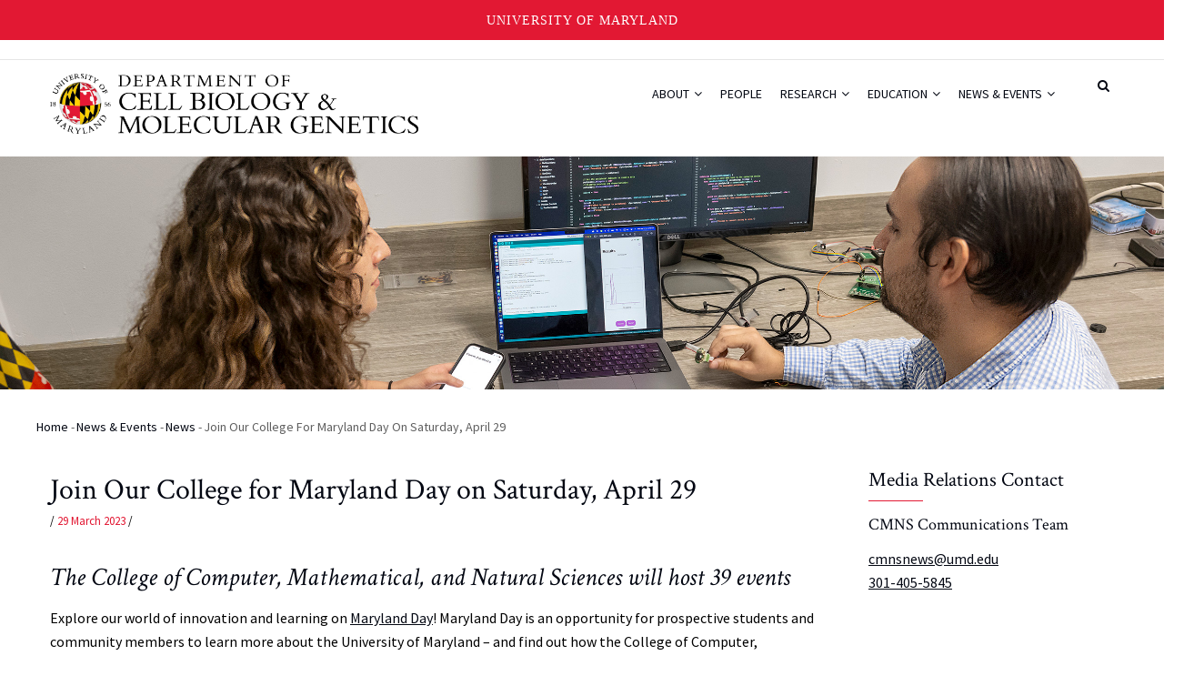

--- FILE ---
content_type: text/html; charset=UTF-8
request_url: https://cbmg.umd.edu/news-events/news/join-our-college-maryland-day-saturday-april-29
body_size: 13742
content:
<!DOCTYPE html>
<html lang="en" dir="ltr" prefix="content: http://purl.org/rss/1.0/modules/content/  dc: http://purl.org/dc/terms/  foaf: http://xmlns.com/foaf/0.1/  og: http://ogp.me/ns#  rdfs: http://www.w3.org/2000/01/rdf-schema#  schema: http://schema.org/  sioc: http://rdfs.org/sioc/ns#  sioct: http://rdfs.org/sioc/types#  skos: http://www.w3.org/2004/02/skos/core#  xsd: http://www.w3.org/2001/XMLSchema# ">
  <head>
    <meta charset="utf-8" />
<script async src="https://www.googletagmanager.com/gtag/js?id=G-Q9KJ7V60C5"></script>
<script>window.dataLayer = window.dataLayer || [];function gtag(){dataLayer.push(arguments)};gtag("js", new Date());gtag("set", "developer_id.dMDhkMT", true);gtag("config", "G-Q9KJ7V60C5", {"groups":"default","page_placeholder":"PLACEHOLDER_page_location"});</script>
<script src="/sites/default/files/hotjar/hotjar.script.js?t4woum"></script>
<meta name="description" content="" />
<link rel="canonical" href="https://cbmg.umd.edu/news-events/news/join-our-college-maryland-day-saturday-april-29" />
<meta property="og:url" content="https://cbmg.umd.edu/news-events/news/join-our-college-maryland-day-saturday-april-29" />
<meta property="og:title" content="Join Our College for Maryland Day on Saturday, April 29 | UMD Department of Cell Biology &amp; Molecular Genetics" />
<meta property="og:description" content="" />
<meta property="og:image" content="https://cbmg.umd.edu/sites/default/files/articles/MD%20Day%20Thumbnail.jpg" />
<meta name="twitter:card" content="summary_large_image" />
<meta name="twitter:description" content="" />
<meta name="twitter:title" content="Join Our College for Maryland Day on Saturday, April 29" />
<meta name="twitter:site" content="@umdcbmg" />
<meta name="twitter:image" content="https://cbmg.umd.edu/sites/default/files/articles/MD%20Day%20Thumbnail.jpg" />
<meta name="Generator" content="Drupal 10 (https://www.drupal.org)" />
<meta name="MobileOptimized" content="width" />
<meta name="HandheldFriendly" content="true" />
<meta name="viewport" content="width=device-width, initial-scale=1.0" />
<link rel="icon" href="/sites/default/files/favicon.ico" type="image/vnd.microsoft.icon" />

    <title>Join Our College for Maryland Day on Saturday, April 29 | UMD Department of Cell Biology &amp; Molecular Genetics</title>
    <link rel="stylesheet" media="all" href="/sites/default/files/css/css_3zO33wMCRAW83UcpweW3S_u6BaOCT3PeMpeOTqkw2yw.css?delta=0&amp;language=en&amp;theme=hpao_theme&amp;include=eJyFj9EOwiAMRX8I4ZOW4spoLGB22SZ_Ly4xW4zGl-b23J6HhpIrbYyS2IUj2439a4UJfw4soiQz0SqE4doJ5zr4RXTk2X3HlgDuZph3Pr5tqPRWqR3mCf2yliwPd8oWN8l25o8DLZ70gtpU8mTincpQI_enTg0bNFROzhPYrMIb3D5tKuOi_AQGj3eC" />
<link rel="stylesheet" media="all" href="https://use.fontawesome.com/releases/v6.5.2/css/all.css" />
<link rel="stylesheet" media="all" href="https://use.fontawesome.com/releases/v5.12.0/css/v4-shims.css" />
<link rel="stylesheet" media="all" href="/sites/default/files/css/css_WP51AXcs6eTN6WsA28IJrSN-DvdhhlILHniRtGiojVg.css?delta=3&amp;language=en&amp;theme=hpao_theme&amp;include=eJyFj9EOwiAMRX8I4ZOW4spoLGB22SZ_Ly4xW4zGl-b23J6HhpIrbYyS2IUj2439a4UJfw4soiQz0SqE4doJ5zr4RXTk2X3HlgDuZph3Pr5tqPRWqR3mCf2yliwPd8oWN8l25o8DLZ70gtpU8mTincpQI_enTg0bNFROzhPYrMIb3D5tKuOi_AQGj3eC" />
<link rel="stylesheet" media="all" href="/sites/default/files/css/css_l9qUA0T-R6E3BoRbJ9ojXdcfyDA_GHrl_jBw-LSXChc.css?delta=4&amp;language=en&amp;theme=hpao_theme&amp;include=eJyFj9EOwiAMRX8I4ZOW4spoLGB22SZ_Ly4xW4zGl-b23J6HhpIrbYyS2IUj2439a4UJfw4soiQz0SqE4doJ5zr4RXTk2X3HlgDuZph3Pr5tqPRWqR3mCf2yliwPd8oWN8l25o8DLZ70gtpU8mTincpQI_enTg0bNFROzhPYrMIb3D5tKuOi_AQGj3eC" />
<link rel="stylesheet" media="all" href="//fonts.googleapis.com/css?family=Poppins:300,400,500,700" />
<link rel="stylesheet" media="all" href="//fonts.googleapis.com/css?family=Rubik:400,500,700" />
<link rel="stylesheet" media="all" href="/sites/default/files/css/css_fXBwGvdfZTvXEHtXGdGuciJVSiH76R-25mHQ7wZX7LY.css?delta=7&amp;language=en&amp;theme=hpao_theme&amp;include=eJyFj9EOwiAMRX8I4ZOW4spoLGB22SZ_Ly4xW4zGl-b23J6HhpIrbYyS2IUj2439a4UJfw4soiQz0SqE4doJ5zr4RXTk2X3HlgDuZph3Pr5tqPRWqR3mCf2yliwPd8oWN8l25o8DLZ70gtpU8mTincpQI_enTg0bNFROzhPYrMIb3D5tKuOi_AQGj3eC" />


    <script type="application/json" data-drupal-selector="drupal-settings-json">{"path":{"baseUrl":"\/","pathPrefix":"","currentPath":"node\/8550","currentPathIsAdmin":false,"isFront":false,"currentLanguage":"en"},"pluralDelimiter":"\u0003","suppressDeprecationErrors":true,"google_analytics":{"account":"G-Q9KJ7V60C5","trackOutbound":true,"trackMailto":true,"trackTel":true,"trackDownload":true,"trackDownloadExtensions":"7z|aac|arc|arj|asf|asx|avi|bin|csv|doc(x|m)?|dot(x|m)?|exe|flv|gif|gz|gzip|hqx|jar|jpe?g|js|mp(2|3|4|e?g)|mov(ie)?|msi|msp|pdf|phps|png|ppt(x|m)?|pot(x|m)?|pps(x|m)?|ppam|sld(x|m)?|thmx|qtm?|ra(m|r)?|sea|sit|tar|tgz|torrent|txt|wav|wma|wmv|wpd|xls(x|m|b)?|xlt(x|m)|xlam|xml|z|zip"},"ajaxTrustedUrl":{"\/search\/node":true},"gavias_load_ajax_view":{},"user":{"uid":0,"permissionsHash":"075c3458e0ba0d560e4bf661e5f39263a1904fd9f014ce864ffa4bca0baf0060"}}</script>
<script src="/sites/default/files/js/js_pQPkb_ixeteonu3a7i8MS6pn-DeVsDK9IbXlhmHDdEE.js?scope=header&amp;delta=0&amp;language=en&amp;theme=hpao_theme&amp;include=eJx1zmEOwjAIBeAL1fVIhLXISBCS0aq9vZsu0Rj9Rz7eCzBeBQOKWyNrMHfRSmvmnzxhBLWYzuvTazpiobJtFce7-UH_Wt3knll9Rj1FGyrGid1ZCdBQR5MS-RtSv1SIsrjrbbsAC-H-766v8QFru1Oe"></script>


    <link rel="stylesheet" href="/themes/custom/gavias_unix/css/custom.css" media="screen" />
    <link rel="stylesheet" href="/themes/custom/gavias_unix/css/update.css" media="screen" />

    <link rel="stylesheet" type="text/css" href="//fonts.googleapis.com/css?family=EB+Garamond:100,300,400,600,800,900"/>


          <style type="text/css">
        .navigation .gva_menu ul li a .icaret {display :none;}ul.sf-menu.sf-style-coffee li li li {width: 152px;}ul.sf-menu.sf-style-coffee li li li li{width: 122px;}.team-single-page .team-name .job {font-size: 1.1em;font-weight: 300;}.gsc-accordion .panel-group.skin-white-border .panel .panel-title a:hover {color: #CD2122;}.team-teaser-1 .team-job {font-size: 13px;color: #000;}.field--name-field-team-email a{font-size: 12px;}.owl-carousel .owl-nav{margin-top: -25px;}.event-block { min-height: 520px;}
      </style>
    
          <style class="customize"></style>
    
  </head>

  
  <body class="gavias-content-builder layout-no-sidebars wide js-preloader path-node node--type-article">
    
      <div class="dialog-off-canvas-main-canvas" data-off-canvas-main-canvas>
    <div class="body-page gva-body-page">
      <div id="jpreContent">
        <div id="jprecontent-inner">
           <div class="preloader-wrapper hidden active">
              <img src="https://cbmg.umd.edu/themes/custom/gavias_unix/images/preloader/preloader-7.gif" alt="" />
           </div>  
        </div>
      </div>
   
  <header id="header" class="header-v1">

  <a href="#main-content" class="visually-hidden focusable">
    Skip to main content
  </a>

  <div class="topbar">
  <div class="container">
    <div class="topbar-inner">
      <div class="row">

        <div class="topbar-left col-sm-6 col-xs-6">
          <div class="social-list">
                                                                                                                                              </div>
        </div>
      </div>
    </div>
  </div>
</div>

    
   <div class="header-main ">
      <div class="container header-content-layout">
         <div class="header-main-inner p-relative">
            <div class="row">
              <div class="col-md-3 col-sm-6 col-xs-8 branding">
                                    <div>
    
      <a href="/" title="Home" rel="home" class="site-branding-logo">
               <img src="/themes/custom/hpao_theme/logo.png" alt="Home" />
        
    </a>
    
  </div>

                              </div>

              <div class="col-md-9 col-sm-6 col-xs-4 p-static">
                <div class="header-inner clearfix">
                  <div class="main-menu">
                    <div class="area-main-menu">
                      <div class="area-inner">
                        <div class="gva-offcanvas-mobile">
                          <div class="close-offcanvas hidden"><i class="fa fa-times"></i></div>
                                                        <div>
    <nav role="navigation" aria-label="block-hpao-theme-mainnavigation-menu" id="block-hpao-theme-mainnavigation" class="block block-menu navigation menu--main">
          
  
    
  <div class="block-content">
                 
<div class="gva-navigation">

              <ul  class="clearfix gva_menu gva_menu_main">
      
                              
            <li  class="menu-item menu-item--expanded">
        <a href="/about">
                    About
                      <span class="icaret nav-plus fa fa-angle-down"></span>
            
        </a>
          
                                <ul class="menu sub-menu">
                              
            <li  class="menu-item">
        <a href="/about/chair">
                    Meet the Chair
            
        </a>
          
              </li>
                          
            <li  class="menu-item">
        <a href="/about/community">
                    Community Engagement Committee
            
        </a>
          
              </li>
                          
            <li  class="menu-item">
        <a href="/about/scholarships-awards">
                    Scholarships and Awards
            
        </a>
          
              </li>
                          
            <li  class="menu-item">
        <a href="/about/giving">
                    Giving
            
        </a>
          
              </li>
                          
            <li  class="menu-item">
        <a href="/about/job-opportunities">
                    Job Opportunities
            
        </a>
          
              </li>
                          
            <li  class="menu-item">
        <a href="/resources">
                    Resources
            
        </a>
          
              </li>
                          
            <li  class="menu-item">
        <a href="/about/contact">
                    Contact Us
            
        </a>
          
              </li>
        </ul>
  
              </li>
                          
            <li  class="menu-item">
        <a href="/people">
                    People
            
        </a>
          
              </li>
                          
            <li  class="menu-item menu-item--expanded">
        <a href="/research">
                    Research
                      <span class="icaret nav-plus fa fa-angle-down"></span>
            
        </a>
          
                                <ul class="menu sub-menu">
                              
            <li  class="menu-item menu-item--expanded">
        <a href="/research/areas">
                    Research Areas
                      <span class="icaret nav-plus fa fa-angle-down"></span>
            
        </a>
          
                                <ul class="menu sub-menu">
                              
            <li  class="menu-item">
        <a href="/research/areas/genetics-genomics">
                    Genetics and Genomics
            
        </a>
          
              </li>
                          
            <li  class="menu-item">
        <a href="/research/areas/microbiology-microbial-pathogenesis-immunology">
                    Microbiology, Microbial Pathogenesis and Immunology
            
        </a>
          
              </li>
                          
            <li  class="menu-item">
        <a href="/research/areas/cell-developmental-biology">
                    Cell &amp; Developmental Biology
            
        </a>
          
              </li>
                          
            <li  class="menu-item">
        <a href="/research/areas/virology">
                    Virology
            
        </a>
          
              </li>
                          
            <li  class="menu-item">
        <a href="/research/areas/plant-biology">
                    Plant Biology
            
        </a>
          
              </li>
        </ul>
  
              </li>
                          
            <li  class="menu-item">
        <a href="/research/facilities">
                    Research Facilities
            
        </a>
          
              </li>
                          
            <li  class="menu-item">
        <a href="/research/seminars">
                    Research Seminars
            
        </a>
          
              </li>
                          
            <li  class="menu-item">
        <a href="/research/special-initiatives">
                    Special Initiatives
            
        </a>
          
              </li>
                          
            <li  class="menu-item">
        <a href="/research/pre-award">
                    Pre-Award Research Administration
            
        </a>
          
              </li>
                          
            <li  class="menu-item">
        <a href="/research/post-award">
                    Post-Award Research Administration
            
        </a>
          
              </li>
        </ul>
  
              </li>
                          
            <li  class="menu-item menu-item--expanded">
        <a href="/education">
                    Education
                      <span class="icaret nav-plus fa fa-angle-down"></span>
            
        </a>
          
                                <ul class="menu sub-menu">
                              
            <li  class="menu-item menu-item--expanded">
        <a href="/education/undergraduate">
                    Undergraduate
                      <span class="icaret nav-plus fa fa-angle-down"></span>
            
        </a>
          
                                <ul class="menu sub-menu">
                              
            <li  class="menu-item">
        <a href="/education/undergraduate/specializations">
                    Specializations
            
        </a>
          
              </li>
                          
            <li  class="menu-item">
        <a href="/education/undergraduate/courses">
                    Courses
            
        </a>
          
              </li>
                          
            <li  class="menu-item">
        <a href="/education/undergraduate/advising">
                    Advising
            
        </a>
          
              </li>
                          
            <li  class="menu-item">
        <a href="/education/undergraduate/research">
                    Research
            
        </a>
          
              </li>
                          
            <li  class="menu-item">
        <a href="/education/undergraduate/resources">
                    Resources
            
        </a>
          
              </li>
        </ul>
  
              </li>
                          
            <li  class="menu-item menu-item--expanded">
        <a href="/education/graduate">
                    Graduate
                      <span class="icaret nav-plus fa fa-angle-down"></span>
            
        </a>
          
                                <ul class="menu sub-menu">
                              
            <li  class="menu-item">
        <a href="/education/graduate/courses">
                    Courses
            
        </a>
          
              </li>
        </ul>
  
              </li>
                          
            <li  class="menu-item">
        <a href="/education/student-achievements-awards">
                    Student Achievements &amp; Awards
            
        </a>
          
              </li>
        </ul>
  
              </li>
                          
            <li  class="menu-item menu-item--expanded">
        <a href="/news-events">
                    News &amp; Events
                      <span class="icaret nav-plus fa fa-angle-down"></span>
            
        </a>
          
                                <ul class="menu sub-menu">
                              
            <li  class="menu-item">
        <a href="/news-events/news">
                    News
            
        </a>
          
              </li>
                          
            <li  class="menu-item">
        <a href="/news-events/events">
                    Events
            
        </a>
          
              </li>
                          
            <li  class="menu-item">
        <a href="/news-events/newsletter">
                    Newsletter
            
        </a>
          
              </li>
        </ul>
  
              </li>
        </ul>
  

</div>


        </div>  
</nav>

  </div>


                                                                            </div>

                        <div id="menu-bar" class="menu-bar hidden-lg hidden-md">
                          <span class="one"></span>
                          <span class="two"></span>
                          <span class="three"></span>
                        </div>

                        
                                                  <div class="gva-search-region search-region">
                            <span class="icon"><i class="fa fa-search"></i></span>
                            <div class="search-content">
                                <div>
    <div class="search-block-form block block-search container-inline" data-drupal-selector="search-block-form" id="block-hpao-theme-searchform" role="search">
  
    
      <form action="/search/node" method="get" id="search-block-form" accept-charset="UTF-8" class="search-form search-block-form">
  <div class="js-form-item form-item js-form-type-search form-item-keys js-form-item-keys form-no-label">
      <label for="edit-keys" class="visually-hidden">Search</label>
        <input title="Enter the terms you wish to search for." data-drupal-selector="edit-keys" type="search" id="edit-keys" name="keys" value="" size="15" maxlength="128" class="form-search" />

        </div>
<div data-drupal-selector="edit-actions" class="form-actions js-form-wrapper form-wrapper" id="edit-actions"><input class="search-form__submit button js-form-submit form-submit" data-drupal-selector="edit-submit" type="submit" id="edit-submit" value="Search" />
</div>

</form>

  </div>

  </div>

                            </div>
                          </div>
                                              </div>
                    </div>
                  </div>
                </div>
              </div>

            </div>
         </div>
      </div>
   </div>

</header>

					<div class="breadcrumbs">
			  <div>
    <div id="block-hpao-theme-topbannernews-2" class="top-banner block block-block-content block-block-content614584d3-301c-4b26-b2d8-7b85937288a6 no-title">
  
    
      <div class="content block-content">
      
            <div class="field field--name-body field--type-text-with-summary field--label-hidden field__item"><p><img alt data-entity-type="file" data-entity-uuid="06bd246c-48ed-4fde-94e3-cdda2aaaf888" height="501" src="/sites/default/files/uploads/images/banners/banner-pair-at-computer-v2.jpg" width="2500" loading="lazy"></p>
</div>
      
    </div>
  </div>

  </div>

		</div>
	
	<div role="main" class="main main-page has-breadcrumb">

		<div class="clearfix"></div>
		
					<div class="help show hidden">
				<div class="container">
					<div class="content-inner">
						  <div>
    <div data-drupal-messages-fallback class="hidden"></div>

<div class="breadcrumb-content-inner">
  <div class="gva-breadcrumb-content">
    <div id="block-hpao-theme-breadcrumbs" class="text-dark block gva-block-breadcrumb block-system block-system-breadcrumb-block">
      <div class="breadcrumb-style" style="background-image: url(&#039;/themes/custom/gavias_unix/images/breadcrumb.jpg&#039;);background-position: center top;background-repeat: no-repeat;">
        <div class="container">
          <div class="breadcrumb-content-main">
            <h2 class="page-title">Join Our College for Maryland Day on Saturday, April 29 </h2>
             
                          <div class="">
                <div class="content block-content">
                  <div class="breadcrumb-links">
  <div class="content-inner">
          <nav class="breadcrumb " role="navigation" aria-labelledby="system-breadcrumb">
        <h2 id="system-breadcrumb" class="visually-hidden">Breadcrumb</h2>
        <ol>
          
                            <li>
                          <a href="/">Home</a>
                                      <span class=""> - </span>
              
          </li>
                            <li>
                          <a href="/news-events">News &amp; Events</a>
                                      <span class=""> - </span>
              
          </li>
                            <li>
                          <a href="/news-events/news">News</a>
                                      <span class=""> - </span>
              
          </li>
                            <li>
                          
                          
          </li>
                            <li>
                          Join Our College for Maryland Day on Saturday, April 29
                          
          </li>
                </ol>
      </nav>
      </div> 
</div>  
                </div>
              </div>  
                      </div> 
        </div>   
      </div> 
    </div>  
  </div>  
</div>  


  </div>

					</div>
				</div>
			</div>
		
		
		<div class="clearfix"></div>
		
		<div class="clearfix"></div>

		<div id="content" class="content content-full">
			<div class="container container-bg">
									<div class="content-main-inner">
	<div class="row">

										 							    	
		<div id="page-main-content" class="main-content col-xs-12 col-md-9 sb-r ">

			<div class="main-content-inner">

				
									<div class="content-main">
						  <div>
    <div id="block-hpao-theme-content" class="block block-system block-system-main-block no-title">
  
    
      <div class="content block-content">
      
<!-- Start Display article for teaser page -->
<!-- Start Display article for detail page -->

<article data-history-node-id="8550" about="/news-events/news/join-our-college-maryland-day-saturday-april-29" typeof="schema:Article" class="node node-detail node--type-article node--promoted node--view-mode-full clearfix">
  <div class="post-block">

    <div class="post-content">
      
         <h1 class="post-title">
<span property="schema:name">Join Our College for Maryland Day on Saturday, April 29</span>
</h1>
        <span property="schema:name" content="Join Our College for Maryland Day on Saturday, April 29" class="hidden"></span>
  <span property="schema:interactionCount" class="hidden"></span>
         
      <div class="post-meta">
        <span class="post-categories"></span> /
        <span class="post-created"> 29 March 2023 </span> /
      </div>
      
              <div class="node__meta hidden">
          <article typeof="schema:Person" about="/user/165">
  </article>

          <span>
            Submitted by 
<span rel="schema:author"><span lang="" about="/user/165" typeof="schema:Person" property="schema:name" datatype="">bwoods16</span></span>
 on 29 March 2023          </span>
            <span property="schema:dateCreated" content="2023-03-29T12:17:17+00:00" class="hidden"></span>

        </div>
      
      <div class="node__content clearfix">
        
            <div property="schema:text" class="field field--name-body field--type-text-with-summary field--label-hidden field__item"><h2 style="line-height: 1.38;"><span style="font-size:12pt; font-variant:normal; white-space:pre-wrap"><span style="font-family:Arial"><span style="color:#000000"><span style="font-weight:700"><span style="font-style:normal"><span style="text-decoration:none"></span></span></span></span></span></span><i>The College of Computer, Mathematical, and Natural Sciences will host 39 events</i></h2>

<p>Explore our world of innovation and learning on <a href="https://marylandday.umd.edu/">Maryland Day</a>! Maryland Day is an opportunity for prospective students and community members to learn more about the University of Maryland – and find out how the College of Computer, Mathematical, and Natural Sciences is reimagining teaching and learning to prepare the next generation of scientific leaders for success.</p>

<p>Unlock a world of learning, discovery and exploration, with hundreds of family-friendly festivities including exhibits, workshops, hands-on demonstrations, performances, cross-campus tours, lectures, petting zoos and athletic events.</p>

<p>Maryland Day will be held on Saturday, April 29, 2023, from 10 a.m. to 4 p.m., rain or shine. Admission and parking are free – see <a href="https://maps.umd.edu/map/">this campus map</a>. Join CMNS on Science &amp; Tech Way for the 39 events listed below!</p>

<hr>
<h4><b>Brendan Iribe Center for Computer Science and Engineering</b></h4>

<ul>
	<li>
	<p><b>AI Feedback for Violin Instruction – Lobby, 10 a.m. to 4 p.m.</b></p>

	<ul>
		<li>
		<p><i></i><i>The Perception and Robotics Group is focused on bio-inspired research involving robotic systems, artificial intelligence (AI) and autonomous drones. See its latest project, an AI-driven teaching assistant for violin that offers feedback and instructional guidance to aspiring musicians. Researchers also showcase miniaturized drones designed to pollinate flowers.</i></p>
		</li>
	</ul>
	</li>
	<li>
	<p><b>Break Through Tech – Lobby, 10 a.m. to 4 p.m.</b></p>

	<ul>
		<li>
		<p><i></i><i>Meet members of a national program working at the intersection of academia and industry to propel women and underrepresented communities into technology. Learn more about how you can join this inclusive community as a student, mentor or industry partner.</i></p>
		</li>
	</ul>
	</li>
	<li>
	<p><b>CompSciConnect: Not Your Typical Summer Camp – 1st Floor, 10 a.m. to 1 p.m.</b></p>

	<ul>
		<li>
		<p><i></i><i>CompSciConnect is a three-year summer day camp based in the Iribe Initiative for Inclusion and Diversity in Computing for middle schoolers to explore fields of computer science. See projects by current participants in robotics, app development, Python art, dynamic web design and 3D game design.</i></p>
		</li>
	</ul>
	</li>
	<li>
	<p><b>Computer Science Advising – Lobby, 10 a.m. to 4 p.m.</b></p>

	<ul>
		<li>
		<p><i></i><i>UMD's computer science major ranks No. 8 among the country’s public undergraduate programs, according to U.S. News &amp; World Report. Learn more about it from academic advisors and current students.</i></p>
		</li>
	</ul>
	</li>
	<li>
	<p><b>Immersive Media Design – Room 0110 and AVW Lab, 10 a.m. to 4 p.m.</b></p>

	<ul>
		<li>
		<p><i></i><i>The immersive media design major combines students' artistic talents with computer science. Stop by to view students' and faculty members' interactive projections and virtual reality and augmented reality-based projects.</i></p>
		</li>
	</ul>
	</li>
	<li>
	<p><b>Maryland Robotics Center – Lobby, 10 a.m. to 4 p.m.&nbsp;</b></p>

	<ul>
		<li>
		<p><i></i><i>The Maryland Robotics Center, an interdisciplinary research center housed in the Institute for Systems Research, offers demonstrations and posters of robotics research, as well as lab tours.</i></p>
		</li>
	</ul>
	</li>
	<li>
	<p><b>Technica Hacks – Iribe Center Patio, 10 a.m. to 4 p.m.</b></p>

	<ul>
		<li>
		<p><i></i><i>Technica is the world's largest hackathon for underrepresented genders, hosted annually by UMD students. Meet the "hacks" who promote the diversity of people in the tech industry as well as encourage underrepresented genders of all majors to pursue careers in technology.</i></p>
		</li>
	</ul>
	</li>
	<li>
	<p><b>The Mokhtarzada Hatchery – Lobby, 10 a.m. to 4 p.m.</b></p>

	<ul>
		<li>
		<p><i></i><i>Join student founders in the Mokhtarzada Hatchery, a place where startups are supported with seed funding, working space and mentoring. Watch demos and hear firsthand from students about how they are turning their startups into viable, sustainable ventures.</i></p>
		</li>
	</ul>
	</li>
</ul>

<h4><b>Chemistry Building</b></h4>

<ul>
	<li>
	<p><b>Alka-Seltzer Lava Lamps – Front lawn, 10 a.m. to 4 p.m.</b></p>

	<ul>
		<li>
		<p><i></i><i>Watch students' homemade mini lava lamps come to life after adding a tablet of Alka-Seltzer.</i></p>
		</li>
	</ul>
	</li>
	<li>
	<p><b>Dry Ice Bubbles – Front lawn, 10 a.m. to 4 p.m.</b></p>

	<ul>
		<li>
		<p><i></i><i>Catch a bubble with your own hands from bubbles made from dry ice.</i></p>
		</li>
	</ul>
	</li>
	<li>
	<p><b>Red Cabbage Juice Indicator – Front lawn, 10 a.m. to 4 p.m.</b></p>

	<ul>
		<li>
		<p><i></i><i>Conduct an experiment with red cabbage juice, a natural indicator, and use it to test the pH of different solutions.</i></p>
		</li>
	</ul>
	</li>
	<li>
	<p><b>Thermochromic Slime – Front lawn, 10 a.m. to 4 p.m.</b></p>

	<ul>
		<li>
		<p><i></i><i>Play with slime that changes color at different temperatures.</i></p>
		</li>
	</ul>
	</li>
	<li>
	<p><b>UV Color-Changing Bracelets – Front lawn, 10 a.m. to 4 p.m.</b></p>

	<ul>
		<li>
		<p><i></i><i>Come make a bracelet with beads that change color in the sun.</i></p>
		</li>
	</ul>
	</li>
</ul>

<h4><b>Geology Building</b></h4>

<ul>
	<li>
	<p><b>Earth's Fury: Understanding Earthquakes and Volcanoes – Front lawn, 10 a.m. to 4 p.m.</b></p>

	<ul>
		<li>
		<p><i></i><i>Dangerous volcanic eruptions occur after liquid rock and hot gases rise from great depths to Earth's surface. Earthquakes cause buildings to sink as wet soil liquefies, enveloping cars and skyscrapers. Watch demonstrations that help explain how these events continue to shape our earth.</i></p>
		</li>
	</ul>
	</li>
	<li>
	<p><b>Minerals and the Earth: The Stuff of Life – Room 2118, 10 a.m. to 4 p.m.</b></p>

	<ul>
		<li>
		<p><i></i><i>See and touch pieces of a planet's insides. These minerals, rocks and gems are the raw materials of life.</i></p>
		</li>
	</ul>
	</li>
	<li>
	<p><b>Moonquakes and Marsquakes – Front lawn, 10 a.m. to 4 p.m.</b></p>

	<ul>
		<li>
		<p><i></i><i>Create your own "moonquakes" and discover how NASA and UMD are helping to prepare astronauts to explore rocky worlds. Learn about the tools that Apollo astronauts used on the surface of the moon and those we may send with astronauts headed there in this decade.</i></p>
		</li>
	</ul>
	</li>
	<li>
	<p><b>Volcanoes! – Front lawn, 10 a.m. to 4 p.m.</b></p>

	<ul>
		<li>
		<p><i></i><i>Learn about the inner workings of volcanoes and the forces that lead to their eruptions. Do you have what it takes to be a volcanologist? Test your skills by learning to identify crystals in samples of pumice and ash from an explosive eruption of Cerro Machin in Colombia.</i></p>
		</li>
	</ul>
	</li>
</ul>

<h4><b>Glenn L. Martin Building</b></h4>

<ul>
	<li>
	<p><b>Ask an Astronomer – Front lawn, 10 a.m. to 4 p.m.</b></p>

	<ul>
		<li>
		<p><i></i><i>Faculty and students answer your perplexing astronomy-related questions.</i></p>
		</li>
	</ul>
	</li>
	<li>
	<p><b>Earth System Science and Climate Change – Front lawn, 10 a.m. to 4 p.m.</b></p>

	<ul>
		<li>
		<p><i></i><i>Explore our planet with scientists from the university, NASA and the National Oceanic and Atmospheric Administration. Enjoy educational and entertaining Earth science-themed activities: How much water can you squeeze from a cloud? How can virtual reality help us learn about lightning and flash-flood safety?</i></p>
		</li>
	</ul>
	</li>
	<li>
	<p><b>Fingerprinting the Universe – Front lawn, 10 a.m. to 4 p.m.</b></p>

	<ul>
		<li>
		<p><i></i><i>Each person has a unique fingerprint. So does each chemical element in our bodies and the universe itself, encoded in light. Learn how astronomers study the skies using different wavelengths of light and how they decode the light to unravel the mysteries of the universe.</i></p>
		</li>
	</ul>
	</li>
	<li>
	<p><b>Fun with Light! – Front lawn, 10 a.m. to 4 p.m.</b></p>

	<ul>
		<li>
		<p><i></i><i>Watch demonstrations of fundamental principles of light and fun optical effects using interactive experiments.</i></p>
		</li>
	</ul>
	</li>
	<li>
	<p><b>Looking Into the Cosmos – Front lawn, 10 a.m. to 4 p.m.</b></p>

	<ul>
		<li>
		<p><i></i><i>Join the AstroTerps, the Terrapin Astronomy Society, to explore the familiar and not-so-familiar sights of the universe. How many can you identify?</i></p>
		</li>
	</ul>
	</li>
	<li>
	<p><b>Maryland's Weather and Climate – Front lawn, 10 a.m. to 4 p.m.</b></p>

	<ul>
		<li>
		<p><i></i><i>Learn about Maryland's weather, how the materials we use to build cities make where we live hotter, and play with a tornado in a bottle.</i></p>
		</li>
	</ul>
	</li>
	<li>
	<p><strong>Microbes &amp; Computers... Oh My! – Front lawn, 10 a.m. to 4 p.m.</strong></p>

	<ul>
		<li>
		<p><em>Stop by for several activities related to the human microbiome and computational analyses of microbiome data.</em></p>
		</li>
	</ul>
	</li>
	<li>
	<p><b>Our Neighbor, NASA Goddard – Front lawn, 10 a.m. to 4 p.m.</b></p>

	<ul>
		<li>
		<p><i></i><i>Around the corner and around the galaxy: NASA's Goddard Space Flight Center, five miles away in Greenbelt, builds spacecraft and instruments and invents technology to study the earth, the sun, the solar system and the universe. Discover how its mission affects you.</i></p>
		</li>
	</ul>
	</li>
	<li>
	<p><b>Paleoclimate CoLaboratory – Front lawn, 10 a.m. to 4 p.m.</b></p>

	<ul>
		<li>
		<p><i></i><i>Learn from scientists and students studying ancient climates how we put present-day climate change into a longer-term context. Can you find the lucky cats in the isotope lab?</i></p>
		</li>
	</ul>
	</li>
	<li>
	<p><b>Puzzles and Brain Teasers – Front lawn, 10 a.m. to 4 p.m.</b></p>

	<ul>
		<li>
		<p><i></i><i>Play with puzzles and other brain teasers brought to you by UMD's math wizards.</i></p>
		</li>
	</ul>
	</li>
	<li>
	<p><b>Solar Observing – Front lawn, 10 a.m. to 4 p.m.</b></p>

	<ul>
		<li>
		<p><i></i><i>Take a safe look at the big, bright, yellow (or red, depending on the filter) ball in our sky through telescopes with UMD Astronomy Observatory staff.</i></p>
		</li>
	</ul>
	</li>
</ul>

<h4><b>Hornbake Plaza</b></h4>

<ul>
	<li>
	<p><b>Maryland Wildlife Quest – 10 a.m. to 4 p.m.</b></p>

	<ul>
		<li>
		<p><i></i><i>Explore the wildlife of Maryland and contribute to a Chesapeake Bay and Appalachian Mountains mural.</i></p>
		</li>
	</ul>
	</li>
	<li>
	<p><b>Who’s That Scientist? – 10 a.m. to 4 p.m.</b></p>

	<ul>
		<li>
		<p><i></i><i>Play a game with UMD's chapter of the Society for Advancement of Chicanos/Hispanics and Native Americans in Science to learn about prominent Chicano/Hispanic and Native American scientists around the world and at UMD.</i></p>
		</li>
	</ul>
	</li>
</ul>

<h4><b>John S. Toll Physics Building</b></h4>

<ul>
	<li>
	<p><b>Liquid Nitrogen Ice Cream – Front lawn, 12:30 to 2 p.m.</b></p>

	<ul>
		<li>
		<p><i></i><i>Bet you haven't had ice cream like this! This homemade specialty tastes great and is safe for all ages. Try it, while supplies last.</i></p>
		</li>
	</ul>
	</li>
	<li>
	<p><b>Physics Demos Film Festival – Room 1410, 2 to 3 p.m.</b></p>

	<ul>
		<li>
		<p><i></i><i>Enjoy a selection of physics demonstration videos produced by faculty, staff and students.</i></p>
		</li>
	</ul>
	</li>
	<li>
	<p><b>Physics Is Phun – Front lawn, 10 a.m. to 4 p.m.</b></p>

	<ul>
		<li>
		<p><i></i><i>Students and faculty from the Department of Physics share fantastic demonstrations that explore and explain some of the amazing principles and concepts of the universe.</i></p>
		</li>
	</ul>
	</li>
</ul>

<h4><b>Physical Sciences Building</b></h4>

<ul>
	<li>
	<p><b>Can You Move Like a Cell? – Outside, 10 a.m. to 4 p.m.</b></p>

	<ul>
		<li>
		<p><i>Collective motion is important to cells of all types: Skin cells that move collectively are better at healing wounds, and immune cells that work together are better at detecting and eliminating infections. "Move like a cell" in games like follow the leader while a camera tracks you, or check out the new acoustic levitation demonstration.</i></p>
		</li>
	</ul>
	</li>
	<li>
	<p><b>Radar Velocity – Outside, 11 a.m. to 3 p.m.</b></p>

	<ul>
		<li>
		<p><i></i><i>Test your throwing ability at the Radar Velocity Detector Station.</i></p>
		</li>
	</ul>
	</li>
	<li>
	<p><b>Smoke Cannons – Outside, 10 a.m. to 4 p.m.</b></p>

	<ul>
		<li>
		<p><i></i><i>Two cannons make for amazing motion when rings collide.</i></p>
		</li>
	</ul>
	</li>
	<li>
	<p><b>Think Quantum: Magnetic Levitation – Outside, 10 a.m. to 4 p.m.</b></p>

	<ul>
		<li>
		<p><i></i><i>See levitating superconductors, cooled by liquid nitrogen&nbsp;and zoom along a magnetic track.</i><i></i></p>
		</li>
	</ul>
	</li>
</ul>

<h4><b>Physics Welding Shop</b></h4>

<ul>
	<li>
	<p><b>Vortex Makerspace – 11 a.m. to 2 p.m.</b></p>

	<ul>
		<li>
		<p><i></i><i>Find fun, hands-on activities at the Department of Physics' makerspace, which encourages learning, investigation and collaboration through practical projects in electronics, fabrication, coding and more.</i></p>
		</li>
	</ul>
	</li>
</ul>

<h4><b>Plant Sciences Building</b></h4>

<ul>
	<li>
	<p><b>Discover a Swamp – First Floor Hallway, 10 a.m. to 3 p.m.</b></p>

	<ul>
		<li>
		<p><i></i><i>Capture and observe the small aquatic creatures that are common in nearby wetlands. Learn about their behavior as they swim through the water and climb on plants.</i></p>
		</li>
	</ul>
	</li>
	<li>
	<p><b>Insect Petting Zoo – First Floor Hallway, 10 a.m. to 3 p.m.</b></p>

	<ul>
		<li>
		<p><i></i><i>Imagine tarantulas, exotic insects, scorpions, bees and millipedes longer than your hand for you to look at and touch – if you dare.</i></p>
		</li>
	</ul>
	</li>
</ul>
</div>
      
      </div>

    	<div class="post-thumbnail post-standard">
      	        	
      	  
    	</div>
    
    </div>

  </div>

</article>

<!-- End Display article for detail page -->

    </div>
  </div>

  </div>

					</div>
				
							</div>

		</div>

		<!-- Sidebar Left -->
				<!-- End Sidebar Left -->

		<!-- Sidebar Right -->
								
			<div class="col-lg-3 col-md-3 col-sm-12 col-xs-12 sidebar sidebar-right theiaStickySidebar">
				<div class="sidebar-inner">
					  <div>
    <div id="block-hpao-theme-hpaocontact" class="block block-block-content block-block-contentb6354adb-42f9-4da8-8d22-bf3782393252">
  
      <h2 class="block-title" ><span>Media Relations Contact</span></h2>
    
      <div class="content block-content">
      
            <div class="field field--name-body field--type-text-with-summary field--label-hidden field__item"><!-- <p>Alumni, please <strong><a href="http://docs.google.com/forms/d/e/1FAIpQLSfwyUylpHIjfs1mzydVc-2E9NRPYOYfVPAAQ8jSqzv0gc8DPw/viewform" target="_blank">share your career updates and volunteer to be featured</a></strong> on an upcoming blog post. We love hearing from you!</p> -->
<div class="item">
<div class="views-field views-field-title">
<h4 class="field-content">CMNS Communications Team</h4>
</div>

<div class="views-field views-field-field-email"><span class="field-content"><a href="mailto:cmnsnews@umd.edu">cmnsnews@umd.edu</a></span></div>

<div class="views-field views-field-field-phone"><span class="field-content"><a href="tel:301-405-5845">301-405-5845</a></span></div>

<div class="views-field views-field-field-phone"><br>
&nbsp;</div>

<h3 class="views-field views-field-field-phone"><a href="https://forms.gle/pzQH6aP2qG8xR4Pq6" target="_blank">Submit a news item</a></h3>
</div>
</div>
      
    </div>
  </div>
<div class="views-element-container block block-views block-views-blocknews-tags-block-1 no-title" id="block-hpao-theme-views-block-news-tags-block-1">
  
    
      <div class="content block-content">
      <div><div class="tags-list js-view-dom-id-614cab51eaeafd08eaceb54cf95a9e059b40713ca08a036d8682dce54fd87f89">
  
  
  

  
  
  

  <div class="item-list">
  
  <ul>

          <li class="view-list-item" ><div class="views-field views-field-field-tags"><div class="field-content"><a href="/tags/student-organizations" hreflang="en">Student Organizations</a></div></div></li>
          <li class="view-list-item" ><div class="views-field views-field-field-tags"><div class="field-content"><a href="/tags/invest-people-and-communities" hreflang="en">Invest in People and Communities</a></div></div></li>
    
  </ul>

</div>

    

  
  

  
  
</div>
</div>

    </div>
  </div>

  </div>

				</div>
			</div>
				<!-- End Sidebar Right -->

	</div>
</div>
							</div>
		</div>

		
		
			</div>
</div>

  
<footer id="footer" class="footer">
  <div class="footer-inner">
    
         
     <div class="footer-center">
        <div class="container">      
           <div class="row">
                              <div class="footer-first col-lg-5 col-md-5 col-sm-12 col-xs-12 column">
                    <div>
    <div id="block-hpao-theme-cmnslogo" class="block block-block-content block-block-content691bc878-0f33-42cb-b97c-918fb6230558 no-title">
  
    
      <div class="content block-content">
      
            <div class="field field--name-body field--type-text-with-summary field--label-hidden field__item"><p><a href="https://cmns.umd.edu" title="University of Maryland's Department of Cell Biology and Molecular Genetics"><img src="/sites/default/files/logos/UMD_CMNS_CellBio_P1_Color_W.png" alt="CMNS logo" width="1684" height="315" loading="lazy"></a></p><p>&nbsp;</p><div class="footer-social"><h2>Connect with CBMG</h2><ul><li><a href="https://www.instagram.com/umdcbmg" target="_blank" title="UMDCBMG on Instagram"><em class="fa fa-instagram">&nbsp;</em></a></li><li><a href="https://www.threads.net/@umdcbmg" target="_blank" title="UMDCBMG on Threads"><em class="fa-brands fa-threads">&nbsp;</em></a></li><li><a href="https://twitter.com/UMDCBMG" target="_blank" title="UMDCBMG on X"><em class="fa-brands fa-x-twitter">&nbsp;</em></a></li></ul></div><p>&nbsp;</p></div>
      
    </div>
  </div>

  </div>

                </div> 
              
                             <div class="footer-second col-lg-3 col-md-3 col-sm-12 col-xs-12 column">
                    <div>
    <div id="block-hpao-theme-linkfooter" class="block block-block-content block-block-contentf68ff84d-6af0-4c49-8b85-ae338addc541">
  
      <h2 class="block-title" ><span>Quick Links</span></h2>
    
      <div class="content block-content">
      
            <div class="field field--name-body field--type-text-with-summary field--label-hidden field__item"><div class="clearfix">
             
<ul class="menu">
<li><a href="/resources"> CBMG Resources</a></li>
<li><a href="https://www.umd.edu" target="_blank"> UMD Home</a></li>
	  <li><a href="https://umd.edu/privacy-notice" target="_blank"> Privacy Notice</a></li>
	  <li><a href="https://umd.edu/web-accessibility" target="_blank"> Web Accessibility</a></li>
<li><a href="mailto:cbmg-help@umd.edu"> Webmaster</a></li>

</ul>

</div>   </div>
      
    </div>
  </div>

  </div>

                </div> 
              
                              <div class="footer-third col-lg-4 col-md-4 col-sm-12 col-xs-12 column">
                    <div>
    <div id="block-hpao-theme-contactinfo" class="block block-block-content block-block-content7da38301-272f-4979-8de1-06b564010f17">
  
      <h2 class="block-title" ><span>Contact Us</span></h2>
    
      <div class="content block-content">
      
            <div class="field field--name-body field--type-text-with-summary field--label-hidden field__item"><div class="contact-info">

	<ul class="contact-info">
		<li><span>1109 Microbiology Building<br>4062 Campus Drive<br>University of Maryland <br>College Park, MD 20742</li>
<li><a href="tel:+13014055435">301-405-5435</a></li>
<li><a href="mailto:cbmg-help@umd.edu">Email Us</a></li> 
</span> </li>
     
	
	</ul>
</div></div>
      
    </div>
  </div>

  </div>

                </div> 
              
                         </div>   
        </div>
    </div>  
  </div>   

    <div id="gva-popup-ajax" class="clearfix"><div class="pajax-content"><a href="javascript:void(0);" class="btn-close"><i class="gv-icon-4"></i></a><div class="gva-popup-ajax-content clearfix"></div></div></div>
</footer>


  </div>

    
    <script src="/sites/default/files/js/js_3919Y10SXBTd844mSWwh6_IHaxa0xPxCEwd7D6_BMxY.js?scope=footer&amp;delta=0&amp;language=en&amp;theme=hpao_theme&amp;include=eJx1zmEOwjAIBeAL1fVIhLXISBCS0aq9vZsu0Rj9Rz7eCzBeBQOKWyNrMHfRSmvmnzxhBLWYzuvTazpiobJtFce7-UH_Wt3knll9Rj1FGyrGid1ZCdBQR5MS-RtSv1SIsrjrbbsAC-H-766v8QFru1Oe"></script>
<script src="https://umd-header.umd.edu/build/bundle.js?search=0&amp;events=0&amp;news=0&amp;schools=0&amp;admissions=0&amp;support=0&amp;support_url=&amp;wrapper=1100&amp;sticky=0"></script>


    
  </body>
</html>


--- FILE ---
content_type: text/css
request_url: https://cbmg.umd.edu/themes/custom/gavias_unix/css/custom.css
body_size: 5148
content:
#block-gaviassliderlayersliderburgersprogramforfluiddynamics {
  margin-top: -85px !important;
}

#block-gaviassliderlayersliderchemicalphysics{
  margin-top: -85px !important;
}

#block-gaviassliderlayerslidernci {
  margin-top: -85px !important;
}

#block-gavias-unix-content > div > article > div > div > div > div > div:nth-child(3) > div > div > div > div > div > div.gsc-column.col-lg-12.col-md-12.col-sm-12.col-xs-12 > div > div > div.widget.gsc-heading.align-center.style-2.text-light > h2 > span {
  background-color: rgba(0,0,0,0.5) !important;
  padding: 10px !important;
  margin-top: -51px !important;
}

.views-exposed-form .form-actions input {
  background: var(--umd-red); !important;
  font-size: 12px !important;
  text-transform: none !important;
  color: #fff !important;
  font-weight: 500 !important;
  border: none !important;
  padding: 0 30px !important;
  height: auto !important;
  line-height: 35px !important;
  -webkit-transition: all 0.35s !important;
  -o-transition: all 0.35s !important;
  transition: all 0.35s !important;
  -moz-transition: all 0.35s !important;
  -ms-transition: all 0.35s !important;
  border-radius: 30px !important;
  -webkit-border-radius: 30px !important;
  -moz-border-radius: 30px !important;
  -ms-border-radius: 30px !important;
  -o-border-radius: 30px !important;
  font-family: var(--umd-sansSerif) !important;
}

@media (max-width: 820px) {
  .views-exposed-form > div{ margin-bottom: 0px !important;
  }
  .views-exposed-form .form-item select {margin-left: 0px !important;}
}


@media (max-width: 991px){
  .views-exposed-form .form-actions input, .views-exposed-form .form-actions input {
    width:200% !important;
    float: none !important;
  }

  .views-exposed-form .form-item select {
    /*margin-top: -60px !important;
    margin-left: 0px !important;*/
    width: max-content !important;
  }

}
@media (max-width: 991px) {
  .views-exposed-form > div {
    display: block;
    width: 50%;
    margin-bottom: 0px !important;
    float: left;
  }
}
@media (min-width: 992px){
  .views-exposed-form .form-actions input, .views-exposed-form .form-actions input {
    width:100% !important;
  }
}
@media (max-width: 992px){

  .site-branding-logo { width:100% !important; margin-left: 0px !important;}
  .breadcrumb-style {background-image: unset !important; }
}
@media (min-width: 1420px){
  .site-branding-logo{padding: 15px 0px 10px !important}
}
@media (min-width: 1320px){
  .site-branding-logo{padding: 15px 40px 10px !important}
}

@media (min-width: 1066px){
  .breadcrumb-style {background-image: unset !important; }
  .site-branding-logo { width:100% !important;}
}
@media (min-width: 1200px){
  .breadcrumb-style {background-image: unset !important; }
  .site-branding-logo { width:150% !important;}
}

@media (max-width: 767px){
  .breadcrumb-style {background-image: unset !important; }
  .site-branding-logo { width: 100% !important;}
}


@media (min-width: 992px){
  .widget.gsc-heading.text-light .title {margin-top: -51px !important;}
}

@media (max-width: 991px) {
  .site-branding-logo {
    width: 100% !important;
    margin-left: 0px !important;
  }
  .breadcrumb-style {background-image: unset !important; }
}

#block-breadcrumbs > div > div > div > h2 {
  display:none;
}
#block-breadcrumbs > div > div > div > div > div > div > div > nav{
  float:left;
}

.breadcrumb-style {background-image: unset !important; }

#map_canvas_event{ display:none; }

.breadcrumb-content-inner .gva-breadcrumb-content .gva-block-breadcrumb .breadcrumb-style {
  padding: 0 !important;
  margin-bottom: 0 !important;
  position: relative;
}
label {
  float: right;
  margin-right: -15px;
  margin-top: -35px;
  float: left;
}

.views-exposed-form .form-actions input, .views-exposed-form .form-actions input{
  float: right;
  margin-bottom: 20px;
}

.views-exposed-form .form-item select {
  margin-left: 14px;
  margin-bottom: 10px;
  float: left;
  width: max-content !important;
}
.breadcrumb-content-inner {
  background: none !important;
}



#block-gavias-unix-content > div > article > div > div > div > div > div:nth-child(4) > div > div > div > div > div > div.gsc-column.col-lg-12.col-md-12.col-sm-12.col-xs-12 > div > div > div.widget.gsc-heading.align-center.style-2.text-light > h2 > span {
  background-color: rgba(0,0,0,0.5) !important;
  padding: 10px !important;
  margin-top: -51px !important;
}

#block-gavias-unix-content > div > article > div > div > div > div > div:nth-child(5) > div > div > div > div > div > div:nth-child(1) > div > div > div.widget.gsc-heading.align-center.style-2.text-light > h2 > span {
  background-color: rgba(0,0,0,0.5) !important;
  padding: 10px !important;
  margin-top: -51px !important;
}

.widget.gsc-heading.text-light .title-desc {


}

.post-style-list .post-block .post-image {
  width: 20% !important;
  float: left;
}

#block-gavias-unix-content > div > div > div > div.item-list > ul > li > div > span > div > div.post-content > div.body > figure {
  display:none;
}

.views-exposed-form .form-item input {
  height: 15px;
}
.views-exposed-form {
  display: table;
  width: 10% !important;
  float:right !important;
}

.views-exposed-form > div {
  display: block !important;
}
.post-block .post-title a {
  display: block;
  line-height: 22px;
  font-weight: 500;
  font-size: 20px;
  font-family: var(--umd-sansSerif);
  text-transform: none !important;
  hyphens: none !important;
}
.widget.gsc-heading.style-3 .title {
  font-size: 32px !important;
  text-transform: none !important;
  line-height: normal;
  font-weight: 400;
}

.team-single-page .team-quote:after {
  display:none;
}
.node-detail .post-title {
  margin-top: 10px;
  font-size: 32px !important;
}

.inline-image {
  border-width: 2px;
  border-style: solid;
  border-color: gray;
}

.owl-carousel .owl-nav {
  opacity: 1;
}

.post-block .post-meta .post-categories a {
  padding-right: 5px;
}

.panel .panel-heading .panel-title > a:after {
  content: "\f068";
  font-family: "FontAwesome";

}


.panel .panel-heading .panel-title > a.collapsed:after {
  content: "\f067";
}

#block-gavias-unix-content > div > article > div > div > div > div > div:nth-child(3) > div > div > div > div > div > div.gsc-column.col-lg-12.col-md-12.col-sm-12.col-xs-12 > div > div > div.widget.gsc-heading.align-center.style-2.text-light > h2 > span {
  background-color: rgba(0,0,0,0.5) !important;
  padding: 10px !important;
  margin-top: -51px !important;
}

input[type="checkbox"] {

  margin-left: 100px !important;
  margin-right: -30px !important;
}

.webform-submission-form .form-actions {
  padding: 20px 15px !important;
  text-align: center;
  width: 100%;
  float: left;
}

.views-exposed-form .form-item {
  float: left;
}
@media (max-width: 991px){

  .widget.gsc-heading.text-light .title {
    margin-top: -23px !important;

  }

}

@media (max-width: 991px){
  #block-gavias-unix-content > div > article > div > div > div > div > div:nth-child(4) > div, div.gbb-row-wrapper:nth-child(3) > div:nth-child(1) > div:nth-child(1), div.gbb-row-wrapper:nth-child(3) > div:nth-child(1) {background-image: unset !important; }

}
ul.sf-menu.sf-style-coffee a, ul.sf-menu.sf-style-coffee a:visited, ul.sf-menu.sf-style-coffee span.nolink {
  padding: 8px 10px 8px 15px !important;
  display: block !important;
  border: 1px solid rgba(0, 0, 0, 0.1) !important;
  text-transform: none !important;
  font-size: 14px !important;
  overflow: hidden !important;
  -webkit-transition: all 0.35s !important;
  -o-transition: all 0.35s !important;
  transition: all 0.35s !important;
  -moz-transition: all 0.35s !important;
  -ms-transition: all 0.35s !important;
  position: relative !important;
  font-weight: 500 !important;
  font-family: var(--umd-sansSerif);
  color: #030712 !important;
  background-color: white !important;
}

ul.sf-menu.sf-style-coffee a, ul.sf-menu.sf-style-coffee a:visited, ul.sf-menu.sf-style-coffee span.nolink {
  padding: 15px 10px 15px 15px !important;
  display: block !important;
  text-transform: none !important;
  font-size: 14px !important;
  overflow: hidden !important;
  -webkit-transition: all 0.35s !important;
  -o-transition: all 0.35s !important;
  transition: all 0.35s !important;
  -moz-transition: all 0.35s !important;
  -ms-transition: all 0.35s !important;
  position: relative !important;
  font-weight: 500 !important;
  margin: 0 0 10px !important;
  font-family: var(--umd-sansSerif);
  color: #030712 !important;
  background-color: white !important;
  margin: 0px -70px 0px 0px !important;
}
ul.sf-menu.sf-style-coffee li li {
  margin-left: 30px !important;
}
ul.sf-menu.sf-vertical .sf-sub-indicator:after {
  font-family: "Font Awesome 5 Free"; font-weight: 900; content: "\f107" !important;
}

.fa.fa-map-marker:before {
  font-family: "Font Awesome 5 Free"; font-weight: 900; content: "\f3c5" !important;
}

ul.sf-menu.sf-style-coffee li li, ul.sf-menu.sf-style-coffee.sf-navbar > li > ul {
  background-color: none !important;
}
ul.sf-menu.sf-horizontal.sf-shadow ul, ul.sf-menu.sf-vertical.sf-shadow ul, ul.sf-menu.sf-navbar.sf-shadow ul ul{

  -webkit-box-shadow: none !important;
  -moz-box-shadow: none !important;
  box-shadow: none !important;
  border: none !important;
}
ul.sf-menu.sf-style-coffee li, ul.sf-menu.sf-style-coffee.sf-navbar {
  background: none !important;
  padding-top: 10px !important;
}

header .site-branding-logo {
  padding: 15px 0 10px;
  display: inline-block;
  max-height: 120px;
  margin-bottom: 15px;
}

div.sf-accordion-toggle.sf-style-coffee a {
  display: none !important;
}
@media (max-width: 991px) {
  /*
#block-gavias-unix-content > div > article > div > div > div > div > div:nth-child(5) > div > div {
  display:none !important;
}
#block-gavias-unix-content > div > article > div > div > div > div > div:nth-child(5) > div{
  display:none !important;
}
#block-gavias-unix-content > div > article > div > div > div > div > div:nth-child(5){
  display:none !important;
}*/
  .disappear .gbb-row .bb-inner{
    display:none !important;
  }
}

#user-login-form > div.js-form-item.form-item.js-form-type-textfield.form-item-name.js-form-item-name > label {
  float: none !important;
  margin-right: none !important;
  margin-top:none !important;
}

#user-login-form > div.js-form-item.form-item.js-form-type-password.form-item-pass.js-form-item-pass > label {
  float: none !important;
  margin-right: none !important;
  margin-top:none !important;
}

.footer .footer-center {
  padding: 40px 0;
}

#page-main-content {
  padding-bottom: 50px;
}

.panel .panel-heading .panel-title > a {
  font-size: 18px;
}

.post-style-list .post-block .post-content {
  padding-top: 0px !important;
}

.team-teaser-1 {
  margin-bottom: 10px !important;
}

@media (max-width: 820px) {
  .views-exposed-form > div{ margin-bottom: 0px !important;
  }
  .views-exposed-form .form-item select {margin-left: 0px !important;}
}

.widget.gsc-video-box.style-1 .video-content .left {
  padding: 5px 66px 5px 10px !important;
  text-align: left !important;
}

.block .block-title > span {
  display: inline-block;
  font-size: 22px !important;
  font-weight: 500;
  text-transform: none;
  position: relative;
  color: #030712;
  padding: 0;
  z-index: 9;
}
@media (max-width: 767px) {
  .post-style-list .post-block .post-image {width: 50% !important;}
}

table > thead > tr > th,
table > thead > tr > td,
table > tbody > tr > th,
table > tbody > tr > td,
table > tfoot > tr > th,
table > tfoot > tr > td {
  border-color: #ddd;
  border-width: 0px 0px 0px 0px !important;
  border-style: solid;
}

header .area-main-menu .gva-search-region {
  position: absolute;
  right: 5px;
  top: 50%;
  margin-top: -39px !important;
  z-index: 9;
}

#block-gaviassliderlayersliderburgersprogramforfluiddynamics {
  margin-top: -85px !important;
}

#block-gaviassliderlayersliderchemicalphysics{
  margin-top: -85px !important;
}

#block-gaviassliderlayerslidernci {
  margin-top: -85px !important;
}

@media (max-width: 992px){
  #block-gaviassliderlayerslidernci { margin-top: -35px !important; }
}

@media (max-width: 992px){
  #block-gaviassliderlayersliderchemicalphysics { margin-top: -35px !important; }
}

@media (max-width: 992px){
  #block-gaviassliderlayersliderburgersprogramforfluiddynamics { margin-top: -35px !important; }
}

.widget.gsc-heading.style-2 .title {
  font-size: 32px;
  text-transform: none !important;
  line-height: 44px;
  font-weight: 300;
}

.views-exposed-form .form-item select, .views-exposed-form .form-item input, .views-exposed-form .form-actions select, .views-exposed-form .form-actions input {
  border: 1px solid rgba(0, 0, 0, 0.5) ;
  border-radius: 30px ;
  -webkit-border-radius: 30px ;
  -moz-border-radius: 30px ;
  -ms-border-radius: 30px ;
  -o-border-radius: 30px ;
  height: 30px !important;
  width: max-content !important ;
  background: none ;
  padding: 0 15px ;
  font-family: var(--umd-sansSerif) ;
  color: #56585C ;
}

.form-checkbox {
  -moz-appearance: checkbox !important;
}

.form-select {
  -moz-appearance: menulist !important;
}

#edit-tid-2 {
  height: 100% !important;
}

ul.sf-menu ul {
  position:unset !important;
}

.node--type-page.node--view-mode-full .field--name-body img{
  /*  padding: 0 15px 15px 0;*/
}

@media (max-width: 992px){
  .gavias_sliderlayer .btn-slide.inner,
  .gavias_sliderlayer .btn-slide a,
  .gavias_sliderlayer .btn-slide-white.inner,
  .gavias_sliderlayer .btn-slide-white a,
  #gavias_slider_single .btn-slide.inner,
  #gavias_slider_single .btn-slide a,
  #gavias_slider_single .btn-slide-white.inner,
  #gavias_slider_single .btn-slide-white a {
    line-height: inherit;
    font-size: 9px;
    padding: 8px 12px;
  }

  .gva-offcanvas-mobile .gva-navigation .gva_menu > li ul.menu.sub-menu li a {
    color: #2f2f2f !important;
  }

  .path-people .views-exposed-form .form-select {
    float: none;
  }

  .path-people .views-exposed-form .form-item-field-post-category-target-id {
    text-align: right;
    float: none;
    justify-content: space-between;
  }

  .path-people .views-exposed-form {
    display: table;
    width: 100% !important;
    float: none !important;
    margin: 10px 0;
  }

  .path-people .views-exposed-form > div {
    display: block;
    width: 100%;
    margin-bottom: 0!important;
    float: none;
  }

  .path-people .widget.gsc-heading.style-3 {
    padding: 0 0 15px 0;
  }

  .widget.gsc-heading.style-2 .title {
    font-size: 45px;
  }

  ul.menu > li {
    position: relative;
    padding: 5px 0;
    font-weight: 400;
  }

  .gva-offcanvas-mobile .gva-navigation .gva_menu > li ul.menu.sub-menu li a {
    line-height: 18px;
  }
}

@media (min-width: 992px) {
  .team-grid .views-exposed-form {
    width: 30% !important;
  }
}

.team-grid .views-exposed-form .form-item-field-post-category-target-id {
  display: flex !important;
}
.team-grid .views-exposed-form .form-item-field-post-category-target-id label {
  float: none;
  margin-right: 0;
  margin-top: 0;
}

.team-grid .views-element-container a.is-active {
  color: var(--umd-red);;
  font-size: 20px;
}

.tab-content .tab-pane {
  padding: 20px;
}

.field--name-body figure {
  border-top: 1px solid #ccc;
  margin: 10px;
  padding: 5px;
  display: table;
  border-left: 1px solid #ccc;
  border-right: 1px solid #ccc;
}

@media (max-width: 767px){
  .field--name-body figure {
    float: none;
  }
}

.field--name-body figcaption {
  font-size: 12px;
  font-weight: bold;
  text-align: center;
  max-width: none;
  display: table-caption;
  caption-side: bottom;
  border-left: 1px solid #ccc;
  border-right: 1px solid #ccc;
  border-bottom: 1px solid #ccc;
}

.team-block.team-teaser-1 .field--name-field-team-website a {
  background: var(--umd-red);;
  color: #fff;
  border-radius: 30px;
  -webkit-border-radius: 30px;
  -moz-border-radius: 30px;
  -ms-border-radius: 30px;
  -o-border-radius: 30px;
  font-family: var(--umd-sansSerif);
  font-size: 12px;
  font-weight: 700;
  position: relative;
  letter-spacing: 1px;
  text-transform: uppercase;
  display: inline-block;
  padding: 6px 20px 5px;
  -webkit-box-shadow: 0px 5px 10px 0px rgb(0 0 0 / 20%);
  box-shadow: 0px 5px 10px 0px rgb(0 0 0 / 20%);
  margin: 10px 0;
}

.team-block.team-teaser-1 .field--name-field-team-website a:hover {
  color: var(--umd-red); !important;
  background: #fff;
}

.team-single-page .team-contact .content-inner .field--name-field-team-email a{
  color: #030712;
  text-decoration: underline;

}

.team-single-page .team-contact .content-inner .field--name-field-team-website a{
  color: var(--umd-red);;
}

block.contact-message-diversity-inclusion-form h2.block-title{
  margin-bottom: 30px;
  margin-top: 30px;
}

.contact-message-form.contact-message-diversity-inclusion-form .form-item{
  margin-bottom: 20px;
}

.contact-message-form.contact-message-diversity-inclusion-form .js-form-item-mail {
  height: auto;
  line-height: 1.8;
  background: transparent;
  padding-left: 0;
}

.contact-message-form.contact-message-diversity-inclusion-form .form-item label{
  margin-top: 0;
}

.logged-in .contact-message-form.contact-message-diversity-inclusion-form .form-item-name,
.logged-in .contact-message-form.contact-message-diversity-inclusion-form .form-item-mail{
  position: relative;
}

.logged-in .contact-message-form.contact-message-diversity-inclusion-form .form-item-name label,
.logged-in .contact-message-form.contact-message-diversity-inclusion-form .form-item-mail label{
  top: -40px;
  left: 0;
  position: absolute;
}

.logged-in .block.contact-message-diversity-inclusion-form h2.block-title,
.logged-in .contact-message-form.contact-message-diversity-inclusion-form .form-item-name{
  margin-bottom: 50px;
}

.contact-message-form.contact-message-diversity-inclusion-form .form-item-copy .form-checkbox{
  margin-left: 0 !important;
}

.contact-message-form.contact-message-diversity-inclusion-form .form-item-copy label{
  margin-left: 30px;
}

.contact-message-form.contact-message-diversity-inclusion-form .form-actions .form-submit{
  float: right;
}

.views-exposed-form.block-views-exposed-filter-blockpost-other1-page-1 {
  display: table;
  width: 100% !important;
  float: none !important;
}

.views-exposed-form.block-views-exposed-filter-blockpost-other1-page-1 .form-checkboxes .form-item {
  display: flex;
  align-items: center;
  padding-right: 0;
  float: none;
}

.views-exposed-form.block-views-exposed-filter-blockpost-other1-page-1 .form-checkboxes .form-item .form-checkbox{
  margin: 0 10px 0 0 !important;
}

.views-exposed-form.block-views-exposed-filter-blockpost-other1-page-1 .form-checkboxes .form-item label{
  float: none;
  margin: 0;
}
/*


.views-exposed-form.block-views-exposed-filter-blockpost-other-page-3 .fieldset-legend{
    display: inline-block;
    font-size: 22px !important;
    font-family: var(--umd-sansSerif);
    font-weight: 500;
    text-transform: none;
    position: relative;
    color: #030712;
    padding: 0;
    z-index: 9;
}

.views-exposed-form.block-views-exposed-filter-blockpost-other-page-3 .fieldset-legend:after{
    content: '';
    width: 60px;
    height: 1px;
    background: var(--umd-red);;
    position: absolute;
    bottom: 0;
    left: 0;
    z-index: 1;
}
*/

.views-exposed-form.block-views-exposed-filter-blockpost-other1-page-1 legend{
  cursor: pointer;
  font-size: 18px;
  margin-bottom: 10px;
}

.views-exposed-form.block-views-exposed-filter-blockpost-other1-page-1 .fieldset-legend:before{
  content: "+";
  display: inline-block;
  width: 16px;
}

.views-exposed-form.block-views-exposed-filter-blockpost-other1-page-1 legend.opened .fieldset-legend:before{
  content: "-";
}

.views-exposed-form.block-views-exposed-filter-blockpost-other1-page-1 legend + .fieldset-wrapper{
  display: none;
}
.views-exposed-form.block-views-exposed-filter-blockpost-other1-page-1 legend.opened + .fieldset-wrapper{
  display: block;
}
.views-exposed-form.block-views-exposed-filter-blockpost-other1-page-1 fieldset.form-item {
  float: none;
}


.node--type-gallery-google-photo header .gsc-heading{
  float: none;
}

.node--type-gallery-google-photo .field--name-field-google-photo {
  display: flex;
  justify-content: space-between;
}

.view-google-photo-gallery .gva-view-grid .item-columns {
  padding-bottom: 20px;
}

.stat-group-bg {
  background: #fff;
  padding: 0 60px;
  position: relative;
}

.stat-wrap {
  width: 100%;
}

.stat {
  text-align: center;
}

.stat-number {
  color: #e21833;
  font-size: 45px;
  font-weight: 900;
  line-height: 1;
  margin-bottom: 20px;
  position: relative;
}

.stat-text:after {
  content: "";
  background-color: #d8d8d8;
  display: block;
  height: 2px;
  width: 60px;
  position: absolute;
  bottom: 0;
  left: 50%;
  transform: translateX(-50%);
}

.stat-text {
  color: #4a4a4a;
  font-size: 17px;
  padding-bottom: 20px;
  margin-bottom: 20px;
  position: relative;
}

@media (min-width: 500px){
  .stat-number {
    font-size: 45px;
  }
}

@media (min-width: 800px){
  .stat-group-bg {
    padding: 0 30px;
  }

  .stat-group {
    display: flex;
    flex-wrap: wrap;
    justify-content: center;
    margin-left: -30px;
  }

  .stat-wrap {
    flex: 0 0 50%;
    margin-bottom: 30px;
    padding-left: 30px;
  }

  .stat-number {
    font-size: 60px;
    margin-bottom: 27px;
  }

  .stat-text {
    padding-bottom: 27px;
    margin-bottom: 27px;
  }
}

@media (min-width: 1200px){
  .stat-wrap {
    flex: 0 0 33.333%;
  }
}

a.primary-button {
  width: 100%;
  color: var(--umd-red) !important;
  text-transform: uppercase;
  cursor: pointer;
  display: inline-block;
  text-align: center;
  border: 2px solid var(--umd-red) !important;
  background-color: #ffffff !important;
  padding: 15px 30px;
  font-weight: 700 !important;
  font-size: 14px !important;
}

a.primary-button:hover {
  background-color: var(--umd-red) !important;
  border-color: var(--umd-red) !important;
  color: #ffffff !important;
  box-shadow: 0 2px 10px rgb(0 0 0 / 33%);
}

.sticky-fixed {
  position: fixed;
  z-index: 999;
}

@media (max-width: 767px) {
  .block.top-banner{
    display: none;
  }
  .gavias_sliderlayer .btn-primary, #gavias_slider_single .btn-primary,
  .gavias_sliderlayer .btn-slide-line, #gavias_slider_single .btn-slide-line{
    padding: 8px 25px !important;
    font-size: 10px !important;
  }
}

.gavias_sliderlayer .btn-primary, #gavias_slider_single .btn-primary {
  border: 2px solid var(--umd-red) !important;
  background-color: #ffffff !important;
  font-size: 13px;
  text-transform: uppercase;
  backface-visibility: hidden;
  cursor: pointer;
  display: inline-block;
  font-weight: 700;
  letter-spacing: 2px;
  margin-right: 10px;
  position: relative;
  text-align: center;
  color: #fff !important;
  padding: 12px 35px;
  -webkit-transition: all 0.35s;
  -o-transition: all 0.35s;
  transition: all 0.35s;
  -moz-transition: all 0.35s;
  -ms-transition: all 0.35s;
}
.gavias_sliderlayer .btn-primary a,
#gavias_slider_single .btn-primary a {
  -webkit-transition: all 0.35s;
  -o-transition: all 0.35s;
  transition: all 0.35s;
  -moz-transition: all 0.35s;
  -ms-transition: all 0.35s;
  color: var(--umd-red) !important;
  text-transform: uppercase;
}
.gavias_sliderlayer .btn-primary:hover,
#gavias_slider_single .btn-primary:hover {
  background-color: var(--umd-red) !important;
  border-color: var(--umd-red) !important;
  box-shadow: 0 2px 10px rgb(0 0 0 / 33%);
}
.gavias_sliderlayer .btn-primary:hover a,
#gavias_slider_single .btn-primary:hover a {
  color: #ffffff !important;
}

.gavias_sliderlayer .large_yellow_text,
#gavias_slider_single .large_yellow_text,
.gavias_sliderlayer .large_black_text,
#gavias_slider_single .large_black_text,
.gavias_sliderlayer .large_white_text,
#gavias_slider_single .large_white_text{
  font-family: var(--umd-sansSerif);
  font-weight: 700;
  font-size: 64px;
  margin-bottom: 24px;
  line-height: 30px !important;
}

.gavias_sliderlayer .large_yellow_text,
#gavias_slider_single .large_yellow_text{
  color: #ffd520  !important;
}
.gavias_sliderlayer .large_black_text,
#gavias_slider_single .large_black_text{
  color: #000000  !important;
}
.gavias_sliderlayer .large_white_text,
#gavias_slider_single .large_white_text{
  color: #ffffff  !important;
}

@media (min-width: 500px){
  .gavias_sliderlayer .large_yellow_text,
  #gavias_slider_single .large_yellow_text,
  .gavias_sliderlayer .large_black_text,
  #gavias_slider_single .large_black_text,
  .gavias_sliderlayer .large_white_text,
  #gavias_slider_single .large_white_text{
    font-family: var(--umd-sansSerif);
    font-weight: 700;
    font-size: 64px;
    margin-bottom: 24px;
    line-height: 40px !important;
  }

  @media (min-width: 992px){
    .gavias_sliderlayer .large_yellow_text,
    #gavias_slider_single .large_yellow_text,
    .gavias_sliderlayer .large_black_text,
    #gavias_slider_single .large_black_text,
    .gavias_sliderlayer .large_white_text,
    #gavias_slider_single .large_white_text{
      font-family: var(--umd-sansSerif);
      font-weight: 700;
      font-size: 64px;
      margin-bottom: 24px;
      line-height: 70px !important;
    }

/* include background color for unpublished nodes */
.node--unpublished .node__content, .node--unpublished .post-content {
 background-color: #fff4f4 !important;
}
